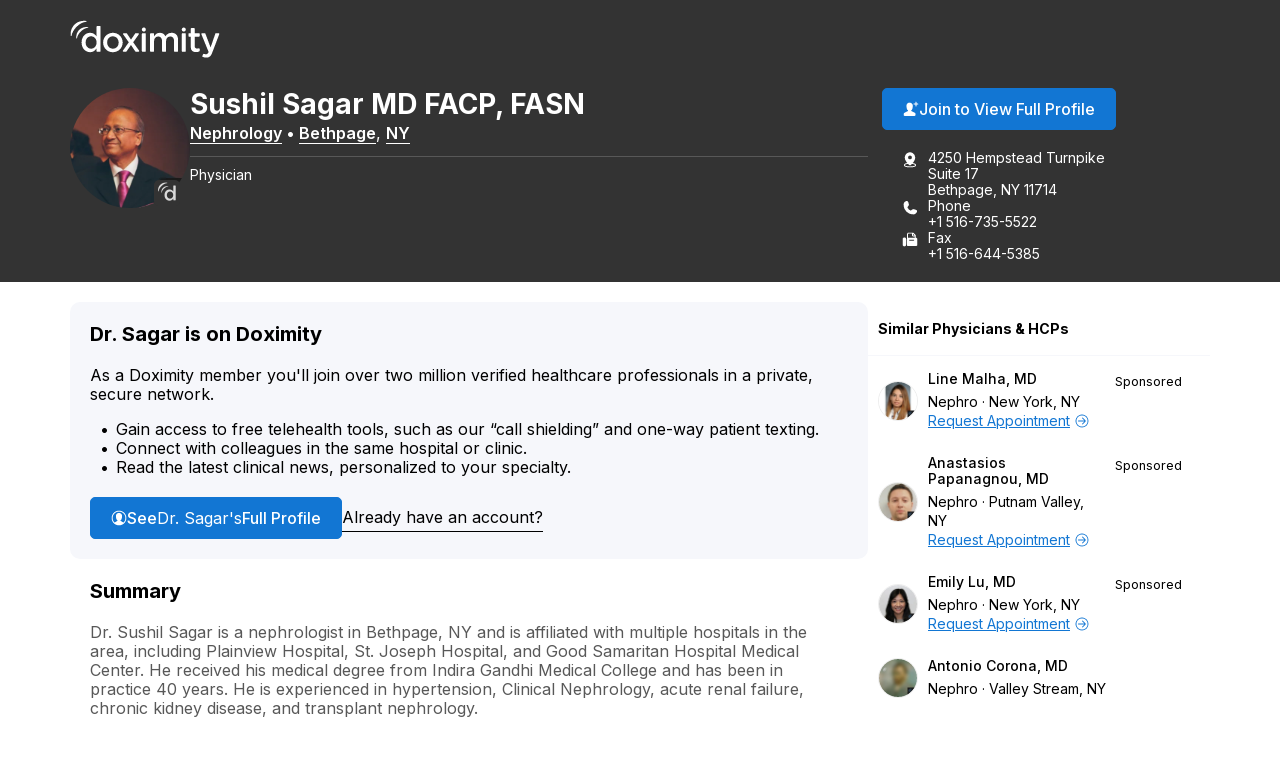

--- FILE ---
content_type: image/svg+xml
request_url: https://assets.doxcdn.com/image/upload/illustrations/multicolor/illustration-multicolor-certificate.svg
body_size: 194
content:
<svg xmlns="http://www.w3.org/2000/svg" xml:space="preserve" viewBox="0 0 350 350"><path d="M194.706 273.79H53.151c-4.56 0-8.256-3.727-8.256-8.324V81.323c0-4.597 3.696-8.323 8.256-8.323h243.576c4.56 0 8.257 3.726 8.257 8.323v184.143c0 4.597-3.696 8.323-8.257 8.323h-51.043z" style="fill:#a1e3fb"/><path d="M284.177 111.22c-8.788 0-15.939-7.112-15.939-15.852a3 3 0 0 0-3-3H84.641a3 3 0 0 0-3 3c0 8.74-7.15 15.852-15.94 15.852a3 3 0 0 0-3 3v118.35a3 3 0 0 0 3 3c8.79 0 15.94 7.11 15.94 15.851a3 3 0 0 0 3 3h180.597a3 3 0 0 0 3-3c0-8.74 7.15-15.852 15.94-15.852a3 3 0 0 0 3-3V114.22a3 3 0 0 0-3-3m-3 118.553c-9.698 1.327-17.395 8.99-18.733 18.648H87.435c-1.337-9.657-9.035-17.321-18.733-18.648V117.016c9.698-1.327 17.396-8.99 18.733-18.648h175.01c1.337 9.657 9.035 17.322 18.732 18.648z" style="fill:#26466e"/><path d="M193.5 131.14h18.068a3 3 0 0 0 0-6H193.5a3 3 0 0 0 0 6M137.65 131.14h41.85a3 3 0 0 0 0-6h-41.85a3 3 0 0 0 0 6M238.401 145.946H167.5a3 3 0 0 0 0 6h70.901a3 3 0 0 0 0-6M151.5 145.946h-39.65a3 3 0 0 0 0 6h39.65a3 3 0 0 0 0-6" style="fill:#26466e"/><path d="m242.378 231.135 6.04 69.18c.302 3.453-3.505 5.74-6.412 3.85l-20.067-13.036-21.28 13.234c-2.929 1.822-6.674-.505-6.34-3.937l6.856-70.332z" style="fill:#fc687c"/><circle cx="221.367" cy="205.906" r="41.594" style="fill:#2d89ec"/><path d="M221.367 230.43c-13.522 0-24.523-11.002-24.523-24.524s11-24.524 24.523-24.524 24.524 11.001 24.524 24.524-11.001 24.523-24.524 24.523m0-42.693c-10.018 0-18.169 8.15-18.169 18.169s8.15 18.169 18.17 18.169 18.168-8.15 18.168-18.17-8.15-18.168-18.169-18.168" style="fill:#26466e"/></svg>